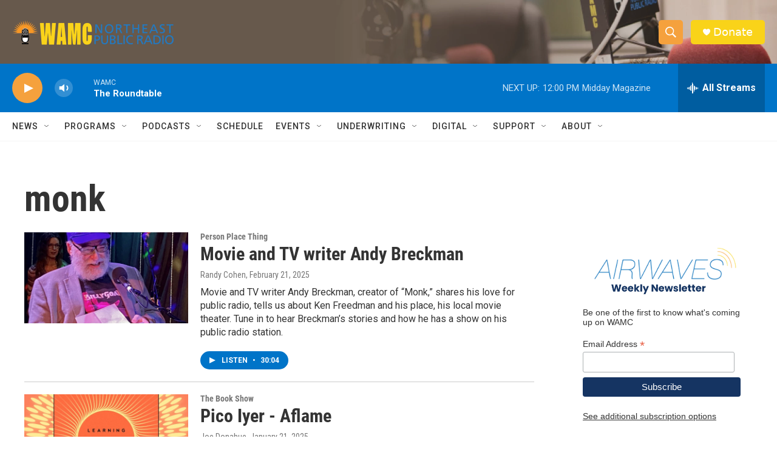

--- FILE ---
content_type: text/html; charset=utf-8
request_url: https://www.google.com/recaptcha/api2/aframe
body_size: 265
content:
<!DOCTYPE HTML><html><head><meta http-equiv="content-type" content="text/html; charset=UTF-8"></head><body><script nonce="WseR4xWndoQ4Mw0CsZVicw">/** Anti-fraud and anti-abuse applications only. See google.com/recaptcha */ try{var clients={'sodar':'https://pagead2.googlesyndication.com/pagead/sodar?'};window.addEventListener("message",function(a){try{if(a.source===window.parent){var b=JSON.parse(a.data);var c=clients[b['id']];if(c){var d=document.createElement('img');d.src=c+b['params']+'&rc='+(localStorage.getItem("rc::a")?sessionStorage.getItem("rc::b"):"");window.document.body.appendChild(d);sessionStorage.setItem("rc::e",parseInt(sessionStorage.getItem("rc::e")||0)+1);localStorage.setItem("rc::h",'1768921354743');}}}catch(b){}});window.parent.postMessage("_grecaptcha_ready", "*");}catch(b){}</script></body></html>